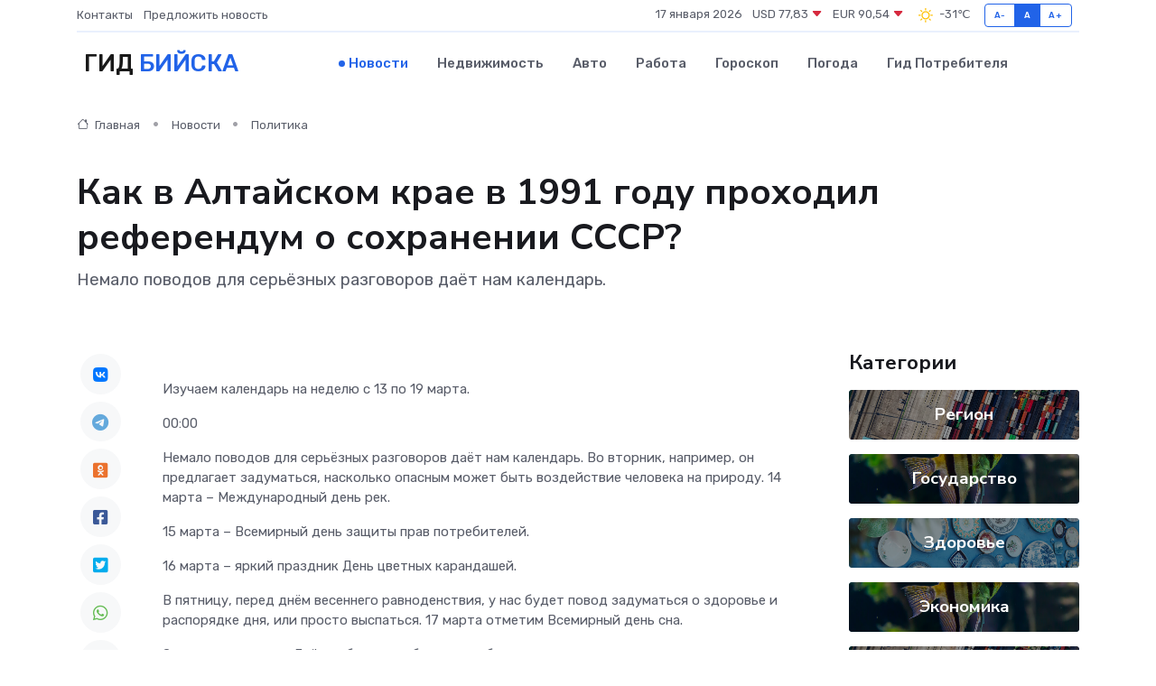

--- FILE ---
content_type: text/html; charset=UTF-8
request_url: https://bijsk-gid.ru/news/politika/kak-v-altayskom-krae-v-1991-godu-prohodil-referendum-o-sohranenii-sssr.htm
body_size: 10133
content:
<!DOCTYPE html>
<html lang="ru">
<head>
	<meta charset="utf-8">
	<meta name="csrf-token" content="7vfShUHo9ptKyJgxLLXFr3mmjVov6pyc5nWYSE4K">
    <meta http-equiv="X-UA-Compatible" content="IE=edge">
    <meta name="viewport" content="width=device-width, initial-scale=1">
    <title>Как в Алтайском крае в 1991 году проходил референдум о сохранении СССР? - новости Бийска</title>
    <meta name="description" property="description" content="Немало поводов для серьёзных разговоров даёт нам календарь.">
    
    <meta property="fb:pages" content="105958871990207" />
    <link rel="shortcut icon" type="image/x-icon" href="https://bijsk-gid.ru/favicon.svg">
    <link rel="canonical" href="https://bijsk-gid.ru/news/politika/kak-v-altayskom-krae-v-1991-godu-prohodil-referendum-o-sohranenii-sssr.htm">
    <link rel="preconnect" href="https://fonts.gstatic.com">
    <link rel="dns-prefetch" href="https://fonts.googleapis.com">
    <link rel="dns-prefetch" href="https://pagead2.googlesyndication.com">
    <link rel="dns-prefetch" href="https://res.cloudinary.com">
    <link href="https://fonts.googleapis.com/css2?family=Nunito+Sans:wght@400;700&family=Rubik:wght@400;500;700&display=swap" rel="stylesheet">
    <link rel="stylesheet" type="text/css" href="https://bijsk-gid.ru/assets/font-awesome/css/all.min.css">
    <link rel="stylesheet" type="text/css" href="https://bijsk-gid.ru/assets/bootstrap-icons/bootstrap-icons.css">
    <link rel="stylesheet" type="text/css" href="https://bijsk-gid.ru/assets/tiny-slider/tiny-slider.css">
    <link rel="stylesheet" type="text/css" href="https://bijsk-gid.ru/assets/glightbox/css/glightbox.min.css">
    <link rel="stylesheet" type="text/css" href="https://bijsk-gid.ru/assets/plyr/plyr.css">
    <link id="style-switch" rel="stylesheet" type="text/css" href="https://bijsk-gid.ru/assets/css/style.css">
    <link rel="stylesheet" type="text/css" href="https://bijsk-gid.ru/assets/css/style2.css">

    <meta name="twitter:card" content="summary">
    <meta name="twitter:site" content="@mysite">
    <meta name="twitter:title" content="Как в Алтайском крае в 1991 году проходил референдум о сохранении СССР? - новости Бийска">
    <meta name="twitter:description" content="Немало поводов для серьёзных разговоров даёт нам календарь.">
    <meta name="twitter:creator" content="@mysite">
    <meta name="twitter:image:src" content="https://res.cloudinary.com/dpyeppcjv/image/upload/ip69o6vghackom8qeqst">
    <meta name="twitter:domain" content="bijsk-gid.ru">
    <meta name="twitter:card" content="summary_large_image" /><meta name="twitter:image" content="https://res.cloudinary.com/dpyeppcjv/image/upload/ip69o6vghackom8qeqst">

    <meta property="og:url" content="http://bijsk-gid.ru/news/politika/kak-v-altayskom-krae-v-1991-godu-prohodil-referendum-o-sohranenii-sssr.htm">
    <meta property="og:title" content="Как в Алтайском крае в 1991 году проходил референдум о сохранении СССР? - новости Бийска">
    <meta property="og:description" content="Немало поводов для серьёзных разговоров даёт нам календарь.">
    <meta property="og:type" content="website">
    <meta property="og:image" content="https://res.cloudinary.com/dpyeppcjv/image/upload/ip69o6vghackom8qeqst">
    <meta property="og:locale" content="ru_RU">
    <meta property="og:site_name" content="Гид Бийска">
    

    <link rel="image_src" href="https://res.cloudinary.com/dpyeppcjv/image/upload/ip69o6vghackom8qeqst" />

    <link rel="alternate" type="application/rss+xml" href="https://bijsk-gid.ru/feed" title="Бийск: гид, новости, афиша">
        <script async src="https://pagead2.googlesyndication.com/pagead/js/adsbygoogle.js"></script>
    <script>
        (adsbygoogle = window.adsbygoogle || []).push({
            google_ad_client: "ca-pub-0899253526956684",
            enable_page_level_ads: true
        });
    </script>
        
    
    
    
    <script>if (window.top !== window.self) window.top.location.replace(window.self.location.href);</script>
    <script>if(self != top) { top.location=document.location;}</script>

<!-- Google tag (gtag.js) -->
<script async src="https://www.googletagmanager.com/gtag/js?id=G-71VQP5FD0J"></script>
<script>
  window.dataLayer = window.dataLayer || [];
  function gtag(){dataLayer.push(arguments);}
  gtag('js', new Date());

  gtag('config', 'G-71VQP5FD0J');
</script>
</head>
<body>
<script type="text/javascript" > (function(m,e,t,r,i,k,a){m[i]=m[i]||function(){(m[i].a=m[i].a||[]).push(arguments)}; m[i].l=1*new Date();k=e.createElement(t),a=e.getElementsByTagName(t)[0],k.async=1,k.src=r,a.parentNode.insertBefore(k,a)}) (window, document, "script", "https://mc.yandex.ru/metrika/tag.js", "ym"); ym(54006919, "init", {}); ym(86840228, "init", { clickmap:true, trackLinks:true, accurateTrackBounce:true, webvisor:true });</script> <noscript><div><img src="https://mc.yandex.ru/watch/54006919" style="position:absolute; left:-9999px;" alt="" /><img src="https://mc.yandex.ru/watch/86840228" style="position:absolute; left:-9999px;" alt="" /></div></noscript>
<script type="text/javascript">
    new Image().src = "//counter.yadro.ru/hit?r"+escape(document.referrer)+((typeof(screen)=="undefined")?"":";s"+screen.width+"*"+screen.height+"*"+(screen.colorDepth?screen.colorDepth:screen.pixelDepth))+";u"+escape(document.URL)+";h"+escape(document.title.substring(0,150))+";"+Math.random();
</script>
<!-- Rating@Mail.ru counter -->
<script type="text/javascript">
var _tmr = window._tmr || (window._tmr = []);
_tmr.push({id: "3138453", type: "pageView", start: (new Date()).getTime()});
(function (d, w, id) {
  if (d.getElementById(id)) return;
  var ts = d.createElement("script"); ts.type = "text/javascript"; ts.async = true; ts.id = id;
  ts.src = "https://top-fwz1.mail.ru/js/code.js";
  var f = function () {var s = d.getElementsByTagName("script")[0]; s.parentNode.insertBefore(ts, s);};
  if (w.opera == "[object Opera]") { d.addEventListener("DOMContentLoaded", f, false); } else { f(); }
})(document, window, "topmailru-code");
</script><noscript><div>
<img src="https://top-fwz1.mail.ru/counter?id=3138453;js=na" style="border:0;position:absolute;left:-9999px;" alt="Top.Mail.Ru" />
</div></noscript>
<!-- //Rating@Mail.ru counter -->

<header class="navbar-light navbar-sticky header-static">
    <div class="navbar-top d-none d-lg-block small">
        <div class="container">
            <div class="d-md-flex justify-content-between align-items-center my-1">
                <!-- Top bar left -->
                <ul class="nav">
                    <li class="nav-item">
                        <a class="nav-link ps-0" href="https://bijsk-gid.ru/contacts">Контакты</a>
                    </li>
                    <li class="nav-item">
                        <a class="nav-link ps-0" href="https://bijsk-gid.ru/sendnews">Предложить новость</a>
                    </li>
                    
                </ul>
                <!-- Top bar right -->
                <div class="d-flex align-items-center">
                    
                    <ul class="list-inline mb-0 text-center text-sm-end me-3">
						<li class="list-inline-item">
							<span>17 января 2026</span>
						</li>
                        <li class="list-inline-item">
                            <a class="nav-link px-0" href="https://bijsk-gid.ru/currency">
                                <span>USD 77,83 <i class="bi bi-caret-down-fill text-danger"></i></span>
                            </a>
						</li>
                        <li class="list-inline-item">
                            <a class="nav-link px-0" href="https://bijsk-gid.ru/currency">
                                <span>EUR 90,54 <i class="bi bi-caret-down-fill text-danger"></i></span>
                            </a>
						</li>
						<li class="list-inline-item">
                            <a class="nav-link px-0" href="https://bijsk-gid.ru/pogoda">
                                <svg xmlns="http://www.w3.org/2000/svg" width="25" height="25" viewBox="0 0 30 30"><path fill="#FFC000" fill-rule="evenodd" d="M11.081 10.02L9.667 8.606a.5.5 0 0 0-.707 0l-.354.353a.502.502 0 0 0 0 .708l1.414 1.414a.502.502 0 0 0 .708 0l.353-.354a.5.5 0 0 0 0-.707m11.313 11.313l-1.414-1.414a.5.5 0 0 0-.707 0l-.353.354a.5.5 0 0 0 0 .707l1.414 1.414a.5.5 0 0 0 .707 0l.353-.353a.5.5 0 0 0 0-.708m-11.313-1.06l-.353-.354a.502.502 0 0 0-.708 0l-1.414 1.414a.502.502 0 0 0 0 .708l.354.353a.5.5 0 0 0 .707 0l1.414-1.414a.5.5 0 0 0 0-.707M22.394 8.959l-.353-.353a.5.5 0 0 0-.707 0L19.92 10.02a.5.5 0 0 0 0 .707l.353.354a.5.5 0 0 0 .707 0l1.414-1.414a.5.5 0 0 0 0-.708M8.5 14.75h-2a.5.5 0 0 0-.5.5v.5a.5.5 0 0 0 .5.5h2a.5.5 0 0 0 .5-.5v-.5a.5.5 0 0 0-.5-.5m16 0h-2a.5.5 0 0 0-.5.5v.5a.5.5 0 0 0 .5.5h2a.5.5 0 0 0 .5-.5v-.5a.5.5 0 0 0-.5-.5M15.75 22h-.5a.5.5 0 0 0-.5.5v2a.5.5 0 0 0 .5.5h.5a.5.5 0 0 0 .5-.5v-2a.5.5 0 0 0-.5-.5m0-16h-.5a.5.5 0 0 0-.5.5v2a.5.5 0 0 0 .5.5h.5a.5.5 0 0 0 .5-.5v-2a.5.5 0 0 0-.5-.5M10 15.5a5.5 5.5 0 1 0 11 0 5.5 5.5 0 0 0-11 0zm5.5-4c2.206 0 4 1.794 4 4s-1.794 4-4 4c-2.205 0-4-1.794-4-4s1.795-4 4-4zM0 0v30V0zm30 0v30V0z"></path></svg>
                                <span>-31&#8451;</span>
                            </a>
						</li>
					</ul>

                    <!-- Font size accessibility START -->
                    <div class="btn-group me-2" role="group" aria-label="font size changer">
                        <input type="radio" class="btn-check" name="fntradio" id="font-sm">
                        <label class="btn btn-xs btn-outline-primary mb-0" for="font-sm">A-</label>

                        <input type="radio" class="btn-check" name="fntradio" id="font-default" checked>
                        <label class="btn btn-xs btn-outline-primary mb-0" for="font-default">A</label>

                        <input type="radio" class="btn-check" name="fntradio" id="font-lg">
                        <label class="btn btn-xs btn-outline-primary mb-0" for="font-lg">A+</label>
                    </div>

                    
                </div>
            </div>
            <!-- Divider -->
            <div class="border-bottom border-2 border-primary opacity-1"></div>
        </div>
    </div>

    <!-- Logo Nav START -->
    <nav class="navbar navbar-expand-lg">
        <div class="container">
            <!-- Logo START -->
            <a class="navbar-brand" href="https://bijsk-gid.ru" style="text-align: end;">
                
                			<span class="ms-2 fs-3 text-uppercase fw-normal">Гид <span style="color: #2163e8;">Бийска</span></span>
                            </a>
            <!-- Logo END -->

            <!-- Responsive navbar toggler -->
            <button class="navbar-toggler ms-auto" type="button" data-bs-toggle="collapse"
                data-bs-target="#navbarCollapse" aria-controls="navbarCollapse" aria-expanded="false"
                aria-label="Toggle navigation">
                <span class="text-body h6 d-none d-sm-inline-block">Menu</span>
                <span class="navbar-toggler-icon"></span>
            </button>

            <!-- Main navbar START -->
            <div class="collapse navbar-collapse" id="navbarCollapse">
                <ul class="navbar-nav navbar-nav-scroll mx-auto">
                                        <li class="nav-item"> <a class="nav-link active" href="https://bijsk-gid.ru/news">Новости</a></li>
                                        <li class="nav-item"> <a class="nav-link" href="https://bijsk-gid.ru/realty">Недвижимость</a></li>
                                        <li class="nav-item"> <a class="nav-link" href="https://bijsk-gid.ru/auto">Авто</a></li>
                                        <li class="nav-item"> <a class="nav-link" href="https://bijsk-gid.ru/job">Работа</a></li>
                                        <li class="nav-item"> <a class="nav-link" href="https://bijsk-gid.ru/horoscope">Гороскоп</a></li>
                                        <li class="nav-item"> <a class="nav-link" href="https://bijsk-gid.ru/pogoda">Погода</a></li>
                                        <li class="nav-item"> <a class="nav-link" href="https://bijsk-gid.ru/poleznoe">Гид потребителя</a></li>
                                    </ul>
            </div>
            <!-- Main navbar END -->

            
        </div>
    </nav>
    <!-- Logo Nav END -->
</header>
    <main>
        <!-- =======================
                Main content START -->
        <section class="pt-3 pb-lg-5">
            <div class="container" data-sticky-container>
                <div class="row">
                    <!-- Main Post START -->
                    <div class="col-lg-9">
                        <!-- Categorie Detail START -->
                        <div class="mb-4">
							<nav aria-label="breadcrumb" itemscope itemtype="http://schema.org/BreadcrumbList">
								<ol class="breadcrumb breadcrumb-dots">
									<li class="breadcrumb-item" itemprop="itemListElement" itemscope itemtype="http://schema.org/ListItem">
										<meta itemprop="name" content="Гид Бийска">
										<meta itemprop="position" content="1">
										<meta itemprop="item" content="https://bijsk-gid.ru">
										<a itemprop="url" href="https://bijsk-gid.ru">
										<i class="bi bi-house me-1"></i> Главная
										</a>
									</li>
									<li class="breadcrumb-item" itemprop="itemListElement" itemscope itemtype="http://schema.org/ListItem">
										<meta itemprop="name" content="Новости">
										<meta itemprop="position" content="2">
										<meta itemprop="item" content="https://bijsk-gid.ru/news">
										<a itemprop="url" href="https://bijsk-gid.ru/news"> Новости</a>
									</li>
									<li class="breadcrumb-item" aria-current="page" itemprop="itemListElement" itemscope itemtype="http://schema.org/ListItem">
										<meta itemprop="name" content="Политика">
										<meta itemprop="position" content="3">
										<meta itemprop="item" content="https://bijsk-gid.ru/news/politika">
										<a itemprop="url" href="https://bijsk-gid.ru/news/politika"> Политика</a>
									</li>
									<li aria-current="page" itemprop="itemListElement" itemscope itemtype="http://schema.org/ListItem">
									<meta itemprop="name" content="Как в Алтайском крае в 1991 году проходил референдум о сохранении СССР?">
									<meta itemprop="position" content="4" />
									<meta itemprop="item" content="https://bijsk-gid.ru/news/politika/kak-v-altayskom-krae-v-1991-godu-prohodil-referendum-o-sohranenii-sssr.htm">
									</li>
								</ol>
							</nav>
						
                        </div>
                    </div>
                </div>
                <div class="row align-items-center">
                                                        <!-- Content -->
                    <div class="col-md-12 mt-4 mt-md-0">
                                            <h1 class="display-6">Как в Алтайском крае в 1991 году проходил референдум о сохранении СССР?</h1>
                        <p class="lead">Немало поводов для серьёзных разговоров даёт нам календарь.</p>
                    </div>
				                                    </div>
            </div>
        </section>
        <!-- =======================
        Main START -->
        <section class="pt-0">
            <div class="container position-relative" data-sticky-container>
                <div class="row">
                    <!-- Left sidebar START -->
                    <div class="col-md-1">
                        <div class="text-start text-lg-center mb-5" data-sticky data-margin-top="80" data-sticky-for="767">
                            <style>
                                .fa-vk::before {
                                    color: #07f;
                                }
                                .fa-telegram::before {
                                    color: #64a9dc;
                                }
                                .fa-facebook-square::before {
                                    color: #3b5998;
                                }
                                .fa-odnoklassniki-square::before {
                                    color: #eb722e;
                                }
                                .fa-twitter-square::before {
                                    color: #00aced;
                                }
                                .fa-whatsapp::before {
                                    color: #65bc54;
                                }
                                .fa-viber::before {
                                    color: #7b519d;
                                }
                                .fa-moimir svg {
                                    background-color: #168de2;
                                    height: 18px;
                                    width: 18px;
                                    background-size: 18px 18px;
                                    border-radius: 4px;
                                    margin-bottom: 2px;
                                }
                            </style>
                            <ul class="nav text-white-force">
                                <li class="nav-item">
                                    <a class="nav-link icon-md rounded-circle m-1 p-0 fs-5 bg-light" href="https://vk.com/share.php?url=https://bijsk-gid.ru/news/politika/kak-v-altayskom-krae-v-1991-godu-prohodil-referendum-o-sohranenii-sssr.htm&title=Как в Алтайском крае в 1991 году проходил референдум о сохранении СССР? - новости Бийска&utm_source=share" rel="nofollow" target="_blank">
                                        <i class="fab fa-vk align-middle text-body"></i>
                                    </a>
                                </li>
                                <li class="nav-item">
                                    <a class="nav-link icon-md rounded-circle m-1 p-0 fs-5 bg-light" href="https://t.me/share/url?url=https://bijsk-gid.ru/news/politika/kak-v-altayskom-krae-v-1991-godu-prohodil-referendum-o-sohranenii-sssr.htm&text=Как в Алтайском крае в 1991 году проходил референдум о сохранении СССР? - новости Бийска&utm_source=share" rel="nofollow" target="_blank">
                                        <i class="fab fa-telegram align-middle text-body"></i>
                                    </a>
                                </li>
                                <li class="nav-item">
                                    <a class="nav-link icon-md rounded-circle m-1 p-0 fs-5 bg-light" href="https://connect.ok.ru/offer?url=https://bijsk-gid.ru/news/politika/kak-v-altayskom-krae-v-1991-godu-prohodil-referendum-o-sohranenii-sssr.htm&title=Как в Алтайском крае в 1991 году проходил референдум о сохранении СССР? - новости Бийска&utm_source=share" rel="nofollow" target="_blank">
                                        <i class="fab fa-odnoklassniki-square align-middle text-body"></i>
                                    </a>
                                </li>
                                <li class="nav-item">
                                    <a class="nav-link icon-md rounded-circle m-1 p-0 fs-5 bg-light" href="https://www.facebook.com/sharer.php?src=sp&u=https://bijsk-gid.ru/news/politika/kak-v-altayskom-krae-v-1991-godu-prohodil-referendum-o-sohranenii-sssr.htm&title=Как в Алтайском крае в 1991 году проходил референдум о сохранении СССР? - новости Бийска&utm_source=share" rel="nofollow" target="_blank">
                                        <i class="fab fa-facebook-square align-middle text-body"></i>
                                    </a>
                                </li>
                                <li class="nav-item">
                                    <a class="nav-link icon-md rounded-circle m-1 p-0 fs-5 bg-light" href="https://twitter.com/intent/tweet?text=Как в Алтайском крае в 1991 году проходил референдум о сохранении СССР? - новости Бийска&url=https://bijsk-gid.ru/news/politika/kak-v-altayskom-krae-v-1991-godu-prohodil-referendum-o-sohranenii-sssr.htm&utm_source=share" rel="nofollow" target="_blank">
                                        <i class="fab fa-twitter-square align-middle text-body"></i>
                                    </a>
                                </li>
                                <li class="nav-item">
                                    <a class="nav-link icon-md rounded-circle m-1 p-0 fs-5 bg-light" href="https://api.whatsapp.com/send?text=Как в Алтайском крае в 1991 году проходил референдум о сохранении СССР? - новости Бийска https://bijsk-gid.ru/news/politika/kak-v-altayskom-krae-v-1991-godu-prohodil-referendum-o-sohranenii-sssr.htm&utm_source=share" rel="nofollow" target="_blank">
                                        <i class="fab fa-whatsapp align-middle text-body"></i>
                                    </a>
                                </li>
                                <li class="nav-item">
                                    <a class="nav-link icon-md rounded-circle m-1 p-0 fs-5 bg-light" href="viber://forward?text=Как в Алтайском крае в 1991 году проходил референдум о сохранении СССР? - новости Бийска https://bijsk-gid.ru/news/politika/kak-v-altayskom-krae-v-1991-godu-prohodil-referendum-o-sohranenii-sssr.htm&utm_source=share" rel="nofollow" target="_blank">
                                        <i class="fab fa-viber align-middle text-body"></i>
                                    </a>
                                </li>
                                <li class="nav-item">
                                    <a class="nav-link icon-md rounded-circle m-1 p-0 fs-5 bg-light" href="https://connect.mail.ru/share?url=https://bijsk-gid.ru/news/politika/kak-v-altayskom-krae-v-1991-godu-prohodil-referendum-o-sohranenii-sssr.htm&title=Как в Алтайском крае в 1991 году проходил референдум о сохранении СССР? - новости Бийска&utm_source=share" rel="nofollow" target="_blank">
                                        <i class="fab fa-moimir align-middle text-body"><svg viewBox='0 0 24 24' xmlns='http://www.w3.org/2000/svg'><path d='M8.889 9.667a1.333 1.333 0 100-2.667 1.333 1.333 0 000 2.667zm6.222 0a1.333 1.333 0 100-2.667 1.333 1.333 0 000 2.667zm4.77 6.108l-1.802-3.028a.879.879 0 00-1.188-.307.843.843 0 00-.313 1.166l.214.36a6.71 6.71 0 01-4.795 1.996 6.711 6.711 0 01-4.792-1.992l.217-.364a.844.844 0 00-.313-1.166.878.878 0 00-1.189.307l-1.8 3.028a.844.844 0 00.312 1.166.88.88 0 001.189-.307l.683-1.147a8.466 8.466 0 005.694 2.18 8.463 8.463 0 005.698-2.184l.685 1.151a.873.873 0 001.189.307.844.844 0 00.312-1.166z' fill='#FFF' fill-rule='evenodd'/></svg></i>
                                    </a>
                                </li>
                                
                            </ul>
                        </div>
                    </div>
                    <!-- Left sidebar END -->

                    <!-- Main Content START -->
                    <div class="col-md-10 col-lg-8 mb-5">
                        <div class="mb-4">
                                                    </div>
                        <div itemscope itemtype="http://schema.org/NewsArticle">
                            <meta itemprop="headline" content="Как в Алтайском крае в 1991 году проходил референдум о сохранении СССР?">
                            <meta itemprop="identifier" content="https://bijsk-gid.ru/11041">
                            <span itemprop="articleBody"><p> Изучаем календарь на неделю с 13 по 19 марта. </p>

 

00:00

 

<p> <p> Немало поводов для серьёзных разговоров даёт нам календарь. Во вторник, например, он предлагает задуматься, насколько опасным может быть воздействие человека на природу. 14 марта – Международный день рек. </p> <p> 15 марта – Всемирный день защиты прав потребителей. </p> <p> 16 марта – яркий праздник День цветных карандашей. </p> <p> В пятницу, перед днём весеннего равноденствия, у нас будет повод задуматься о здоровье и распорядке дня, или просто выспаться. 17 марта отметим Всемирный день сна. </p> <p> Завершится неделя Днём работников бытового обслуживания и жилищно-коммунального хозяйства. Этот праздник в нашей стране отмечают в третье воскресенье марта. </p> <p> О голосовании и референдуме будем говорить в исторической части заметок. 15 марта III Съезд Совета народных депутатов СССР избрал Михаила Горбачёва президентом Советского Союза. Пятью годами ранее, в марте 1985, Горбачёв стал генеральным секретарём Центрального комитета КПСС. В 1986 году, на XXVII съезде КПСС Михаил Горбачёв выступил с докладом, в котором&nbsp;  призвал к экономическому обновлению страны и демократическим переменам в обществе. Политика, провозглашённая на XXVII съезде, была названа перестройкой. В 1991 году, в августе, Горбачёв заявил об уходе с поста генерального секретаря ЦК&nbsp; КПСС, а 25 декабря  ,   &nbsp; после подписания Беловежского соглашения о ликвидации СССР, сложил с себя полномочия главы государства.&nbsp;  
										
											
											

										
</p> <p> 16 марта 2014 года в Крыму прошёл референдум о статусе автономии. В бюллетене были два вопроса: "Вы за&nbsp; воссоединение Крыма с&nbsp; Россией на&nbsp; правах субъекта Российской Федерации?" и "Вы за&nbsp; восстановление действия Конституции Республики Крым 1992 года и&nbsp; за статус Крыма как&nbsp; части Украины?". Большинство проголосовавших, почти 97%, высказались за&nbsp; воссоединение с&nbsp; Россией. По данным крымской комиссии по&nbsp; проведению референдума, явка составила более 83%. 18 марта президент России, руководство Крыма и&nbsp; мэр Севастополя подписали договор о&nbsp; вхождении Республики Крым и&nbsp; Севастополя в&nbsp; состав России. </p> <p> 17 марта 1991 года референдум проходил в 9 из 15 республик Советского Союза. На всенародное голосование тогда вынесли вопрос: «Считаете ли Вы необходимым сохранение Союза Советских Социалистических республик как обновлённой федерации равноправных суверенных республик, в которой будут в полной мере гарантироваться права и свободы человека любой национальности?».&nbsp; В Алтайском крае за сохранение СССР проголосовали 77, 9% избирателей. <br> </p>     <p> Далее цитата недели. «Истинным стимулом человеческой жизни является завтрашняя радость». «Педагогическая поэма». Антон Макаренко. 13 марта 1888 года – день рождения педагога и писателя.&nbsp;  </p>   <p> И ещё одна дата. 13 марта 1913 года в Москве родился поэт и драматург Сергей Михалков. </p> <br>   </p>

   Мария Рудакова</span>
                        </div>
                                                                        <div><a href="https://vesti22.tv/news/kak-v-altayskom-krae-v-1991-godu-prokhodil-referendum-o-sokhranenii-sssr/" target="_blank" rel="author">Источник</a></div>
                                                                        <div class="col-12 mt-3"><a href="https://bijsk-gid.ru/sendnews">Предложить новость</a></div>
                        <div class="col-12 mt-5">
                            <h2 class="my-3">Последние новости</h2>
                            <div class="row gy-4">
                                <!-- Card item START -->
<div class="col-sm-6">
    <div class="card" itemscope="" itemtype="http://schema.org/BlogPosting">
        <!-- Card img -->
        <div class="position-relative">
                        <img class="card-img" src="https://res.cloudinary.com/dpyeppcjv/image/upload/c_fill,w_420,h_315,q_auto,g_face/unhxvsgf2x0rsfxflalg" alt="Шум есть, работы нет: почему блок питания выходит из строя" itemprop="image">
                    </div>
        <div class="card-body px-0 pt-3" itemprop="name">
            <h4 class="card-title" itemprop="headline"><a href="https://bijsk-gid.ru/news/ekonomika/shum-est-raboty-net-pochemu-blok-pitaniya-vyhodit-iz-stroya.htm"
                    class="btn-link text-reset fw-bold" itemprop="url">Шум есть, работы нет: почему блок питания выходит из строя</a></h4>
            <p class="card-text" itemprop="articleBody">Что скрывается за гулом и как понять, можно ли спасти устройство</p>
        </div>
        <meta itemprop="author" content="Редактор"/>
        <meta itemscope itemprop="mainEntityOfPage" itemType="https://schema.org/WebPage" itemid="https://bijsk-gid.ru/news/ekonomika/shum-est-raboty-net-pochemu-blok-pitaniya-vyhodit-iz-stroya.htm"/>
        <meta itemprop="dateModified" content="2025-09-24"/>
        <meta itemprop="datePublished" content="2025-09-24"/>
    </div>
</div>
<!-- Card item END -->
<!-- Card item START -->
<div class="col-sm-6">
    <div class="card" itemscope="" itemtype="http://schema.org/BlogPosting">
        <!-- Card img -->
        <div class="position-relative">
                        <img class="card-img" src="https://res.cloudinary.com/dpyeppcjv/image/upload/c_fill,w_420,h_315,q_auto,g_face/ol5ohjggxr9pjmj12wx6" alt="ТОП-5 ошибок при подключении частотных преобразователей" itemprop="image">
                    </div>
        <div class="card-body px-0 pt-3" itemprop="name">
            <h4 class="card-title" itemprop="headline"><a href="https://bijsk-gid.ru/news/ekonomika/top-5-oshibok-pri-podklyuchenii-chastotnyh-preobrazovateley.htm"
                    class="btn-link text-reset fw-bold" itemprop="url">ТОП-5 ошибок при подключении частотных преобразователей</a></h4>
            <p class="card-text" itemprop="articleBody">Рассказываем о главных ошибках, которых стоит избегать при первом включении.</p>
        </div>
        <meta itemprop="author" content="Редактор"/>
        <meta itemscope itemprop="mainEntityOfPage" itemType="https://schema.org/WebPage" itemid="https://bijsk-gid.ru/news/ekonomika/top-5-oshibok-pri-podklyuchenii-chastotnyh-preobrazovateley.htm"/>
        <meta itemprop="dateModified" content="2025-07-02"/>
        <meta itemprop="datePublished" content="2025-07-02"/>
    </div>
</div>
<!-- Card item END -->
<!-- Card item START -->
<div class="col-sm-6">
    <div class="card" itemscope="" itemtype="http://schema.org/BlogPosting">
        <!-- Card img -->
        <div class="position-relative">
                        <img class="card-img" src="https://res.cloudinary.com/dpyeppcjv/image/upload/c_fill,w_420,h_315,q_auto,g_face/jykmobmi3eoccdravrcg" alt="В&nbsp;Алтайском крае вручили Демидовские премии" itemprop="image">
                    </div>
        <div class="card-body px-0 pt-3" itemprop="name">
            <h4 class="card-title" itemprop="headline"><a href="https://bijsk-gid.ru/news/kultura/v-nbsp-altayskom-krae-vruchili-demidovskie-premii.htm"
                    class="btn-link text-reset fw-bold" itemprop="url">В&nbsp;Алтайском крае вручили Демидовские премии</a></h4>
            <p class="card-text" itemprop="articleBody">Лауреаты были определены в шести номинациях

В Алтайском крае состоялась торжественная церемония награждения лауреатов Демидовской премии.</p>
        </div>
        <meta itemprop="author" content="Редактор"/>
        <meta itemscope itemprop="mainEntityOfPage" itemType="https://schema.org/WebPage" itemid="https://bijsk-gid.ru/news/kultura/v-nbsp-altayskom-krae-vruchili-demidovskie-premii.htm"/>
        <meta itemprop="dateModified" content="2025-04-06"/>
        <meta itemprop="datePublished" content="2025-04-06"/>
    </div>
</div>
<!-- Card item END -->
<!-- Card item START -->
<div class="col-sm-6">
    <div class="card" itemscope="" itemtype="http://schema.org/BlogPosting">
        <!-- Card img -->
        <div class="position-relative">
            <img class="card-img" src="https://res.cloudinary.com/dchlllsu2/image/upload/c_fill,w_420,h_315,q_auto,g_face/gum5gveb8e4ybmvanybm" alt="Коррекция фиброза и возрастных изменений: когда показан эндотканевой лифтинг" itemprop="image">
        </div>
        <div class="card-body px-0 pt-3" itemprop="name">
            <h4 class="card-title" itemprop="headline"><a href="https://krasnodar-gid.ru/news/ekonomika/korrekciya-fibroza-i-vozrastnyh-izmeneniy-kogda-pokazan-endotkanevoy-lifting.htm" class="btn-link text-reset fw-bold" itemprop="url">Коррекция фиброза и возрастных изменений: когда показан эндотканевой лифтинг</a></h4>
            <p class="card-text" itemprop="articleBody">Как современная технология помогает вернуть коже упругость, убрать отёки и улучшить рельеф без хирургии</p>
        </div>
        <meta itemprop="author" content="Редактор"/>
        <meta itemscope itemprop="mainEntityOfPage" itemType="https://schema.org/WebPage" itemid="https://krasnodar-gid.ru/news/ekonomika/korrekciya-fibroza-i-vozrastnyh-izmeneniy-kogda-pokazan-endotkanevoy-lifting.htm"/>
        <meta itemprop="dateModified" content="2026-01-17"/>
        <meta itemprop="datePublished" content="2026-01-17"/>
    </div>
</div>
<!-- Card item END -->
                            </div>
                        </div>
						<div class="col-12 bg-primary bg-opacity-10 p-2 mt-3 rounded">
							Здесь вы найдете свежие и актуальные <a href="https://izhevsk-gid.ru">новости в Ижевске</a>, охватывающие все важные события в городе
						</div>
                        <!-- Comments START -->
                        <div class="mt-5">
                            <h3>Комментарии (0)</h3>
                        </div>
                        <!-- Comments END -->
                        <!-- Reply START -->
                        <div>
                            <h3>Добавить комментарий</h3>
                            <small>Ваш email не публикуется. Обязательные поля отмечены *</small>
                            <form class="row g-3 mt-2">
                                <div class="col-md-6">
                                    <label class="form-label">Имя *</label>
                                    <input type="text" class="form-control" aria-label="First name">
                                </div>
                                <div class="col-md-6">
                                    <label class="form-label">Email *</label>
                                    <input type="email" class="form-control">
                                </div>
                                <div class="col-12">
                                    <label class="form-label">Текст комментария *</label>
                                    <textarea class="form-control" rows="3"></textarea>
                                </div>
                                <div class="col-12">
                                    <button type="submit" class="btn btn-primary">Оставить комментарий</button>
                                </div>
                            </form>
                        </div>
                        <!-- Reply END -->
                    </div>
                    <!-- Main Content END -->
                    <!-- Right sidebar START -->
                    <div class="col-lg-3 d-none d-lg-block">
                        <div data-sticky data-margin-top="80" data-sticky-for="991">
                            <!-- Categories -->
                            <div>
                                <h4 class="mb-3">Категории</h4>
                                                                    <!-- Category item -->
                                    <div class="text-center mb-3 card-bg-scale position-relative overflow-hidden rounded"
                                        style="background-image:url(https://bijsk-gid.ru/assets/images/blog/4by3/05.jpg); background-position: center left; background-size: cover;">
                                        <div class="bg-dark-overlay-4 p-3">
                                            <a href="https://bijsk-gid.ru/news/region"
                                                class="stretched-link btn-link fw-bold text-white h5">Регион</a>
                                        </div>
                                    </div>
                                                                    <!-- Category item -->
                                    <div class="text-center mb-3 card-bg-scale position-relative overflow-hidden rounded"
                                        style="background-image:url(https://bijsk-gid.ru/assets/images/blog/4by3/06.jpg); background-position: center left; background-size: cover;">
                                        <div class="bg-dark-overlay-4 p-3">
                                            <a href="https://bijsk-gid.ru/news/gosudarstvo"
                                                class="stretched-link btn-link fw-bold text-white h5">Государство</a>
                                        </div>
                                    </div>
                                                                    <!-- Category item -->
                                    <div class="text-center mb-3 card-bg-scale position-relative overflow-hidden rounded"
                                        style="background-image:url(https://bijsk-gid.ru/assets/images/blog/4by3/02.jpg); background-position: center left; background-size: cover;">
                                        <div class="bg-dark-overlay-4 p-3">
                                            <a href="https://bijsk-gid.ru/news/zdorove"
                                                class="stretched-link btn-link fw-bold text-white h5">Здоровье</a>
                                        </div>
                                    </div>
                                                                    <!-- Category item -->
                                    <div class="text-center mb-3 card-bg-scale position-relative overflow-hidden rounded"
                                        style="background-image:url(https://bijsk-gid.ru/assets/images/blog/4by3/06.jpg); background-position: center left; background-size: cover;">
                                        <div class="bg-dark-overlay-4 p-3">
                                            <a href="https://bijsk-gid.ru/news/ekonomika"
                                                class="stretched-link btn-link fw-bold text-white h5">Экономика</a>
                                        </div>
                                    </div>
                                                                    <!-- Category item -->
                                    <div class="text-center mb-3 card-bg-scale position-relative overflow-hidden rounded"
                                        style="background-image:url(https://bijsk-gid.ru/assets/images/blog/4by3/05.jpg); background-position: center left; background-size: cover;">
                                        <div class="bg-dark-overlay-4 p-3">
                                            <a href="https://bijsk-gid.ru/news/politika"
                                                class="stretched-link btn-link fw-bold text-white h5">Политика</a>
                                        </div>
                                    </div>
                                                                    <!-- Category item -->
                                    <div class="text-center mb-3 card-bg-scale position-relative overflow-hidden rounded"
                                        style="background-image:url(https://bijsk-gid.ru/assets/images/blog/4by3/03.jpg); background-position: center left; background-size: cover;">
                                        <div class="bg-dark-overlay-4 p-3">
                                            <a href="https://bijsk-gid.ru/news/nauka-i-obrazovanie"
                                                class="stretched-link btn-link fw-bold text-white h5">Наука и Образование</a>
                                        </div>
                                    </div>
                                                                    <!-- Category item -->
                                    <div class="text-center mb-3 card-bg-scale position-relative overflow-hidden rounded"
                                        style="background-image:url(https://bijsk-gid.ru/assets/images/blog/4by3/08.jpg); background-position: center left; background-size: cover;">
                                        <div class="bg-dark-overlay-4 p-3">
                                            <a href="https://bijsk-gid.ru/news/proisshestviya"
                                                class="stretched-link btn-link fw-bold text-white h5">Происшествия</a>
                                        </div>
                                    </div>
                                                                    <!-- Category item -->
                                    <div class="text-center mb-3 card-bg-scale position-relative overflow-hidden rounded"
                                        style="background-image:url(https://bijsk-gid.ru/assets/images/blog/4by3/03.jpg); background-position: center left; background-size: cover;">
                                        <div class="bg-dark-overlay-4 p-3">
                                            <a href="https://bijsk-gid.ru/news/religiya"
                                                class="stretched-link btn-link fw-bold text-white h5">Религия</a>
                                        </div>
                                    </div>
                                                                    <!-- Category item -->
                                    <div class="text-center mb-3 card-bg-scale position-relative overflow-hidden rounded"
                                        style="background-image:url(https://bijsk-gid.ru/assets/images/blog/4by3/07.jpg); background-position: center left; background-size: cover;">
                                        <div class="bg-dark-overlay-4 p-3">
                                            <a href="https://bijsk-gid.ru/news/kultura"
                                                class="stretched-link btn-link fw-bold text-white h5">Культура</a>
                                        </div>
                                    </div>
                                                                    <!-- Category item -->
                                    <div class="text-center mb-3 card-bg-scale position-relative overflow-hidden rounded"
                                        style="background-image:url(https://bijsk-gid.ru/assets/images/blog/4by3/04.jpg); background-position: center left; background-size: cover;">
                                        <div class="bg-dark-overlay-4 p-3">
                                            <a href="https://bijsk-gid.ru/news/sport"
                                                class="stretched-link btn-link fw-bold text-white h5">Спорт</a>
                                        </div>
                                    </div>
                                                                    <!-- Category item -->
                                    <div class="text-center mb-3 card-bg-scale position-relative overflow-hidden rounded"
                                        style="background-image:url(https://bijsk-gid.ru/assets/images/blog/4by3/02.jpg); background-position: center left; background-size: cover;">
                                        <div class="bg-dark-overlay-4 p-3">
                                            <a href="https://bijsk-gid.ru/news/obschestvo"
                                                class="stretched-link btn-link fw-bold text-white h5">Общество</a>
                                        </div>
                                    </div>
                                                            </div>
                        </div>
                    </div>
                    <!-- Right sidebar END -->
                </div>
        </section>
    </main>
<footer class="bg-dark pt-5">
    
    <!-- Footer copyright START -->
    <div class="bg-dark-overlay-3 mt-5">
        <div class="container">
            <div class="row align-items-center justify-content-md-between py-4">
                <div class="col-md-6">
                    <!-- Copyright -->
                    <div class="text-center text-md-start text-primary-hover text-muted">
                        &#169;2026 Бийск. Все права защищены.
                    </div>
                </div>
                
            </div>
        </div>
    </div>
    <!-- Footer copyright END -->
    <script type="application/ld+json">
        {"@context":"https:\/\/schema.org","@type":"Organization","name":"\u0411\u0438\u0439\u0441\u043a - \u0433\u0438\u0434, \u043d\u043e\u0432\u043e\u0441\u0442\u0438, \u0430\u0444\u0438\u0448\u0430","url":"https:\/\/bijsk-gid.ru","sameAs":["https:\/\/vk.com\/public207957024","https:\/\/t.me\/bijsk_gid"]}
    </script>
</footer>
<!-- Back to top -->
<div class="back-top"><i class="bi bi-arrow-up-short"></i></div>
<script src="https://bijsk-gid.ru/assets/bootstrap/js/bootstrap.bundle.min.js"></script>
<script src="https://bijsk-gid.ru/assets/tiny-slider/tiny-slider.js"></script>
<script src="https://bijsk-gid.ru/assets/sticky-js/sticky.min.js"></script>
<script src="https://bijsk-gid.ru/assets/glightbox/js/glightbox.min.js"></script>
<script src="https://bijsk-gid.ru/assets/plyr/plyr.js"></script>
<script src="https://bijsk-gid.ru/assets/js/functions.js"></script>
<script src="https://yastatic.net/share2/share.js" async></script>
<script defer src="https://static.cloudflareinsights.com/beacon.min.js/vcd15cbe7772f49c399c6a5babf22c1241717689176015" integrity="sha512-ZpsOmlRQV6y907TI0dKBHq9Md29nnaEIPlkf84rnaERnq6zvWvPUqr2ft8M1aS28oN72PdrCzSjY4U6VaAw1EQ==" data-cf-beacon='{"version":"2024.11.0","token":"3f2d4f06e545461fbd51e62d53a66f23","r":1,"server_timing":{"name":{"cfCacheStatus":true,"cfEdge":true,"cfExtPri":true,"cfL4":true,"cfOrigin":true,"cfSpeedBrain":true},"location_startswith":null}}' crossorigin="anonymous"></script>
</body>
</html>


--- FILE ---
content_type: text/html; charset=utf-8
request_url: https://www.google.com/recaptcha/api2/aframe
body_size: 267
content:
<!DOCTYPE HTML><html><head><meta http-equiv="content-type" content="text/html; charset=UTF-8"></head><body><script nonce="fVqJU5q50uLkDTMNsyc7yw">/** Anti-fraud and anti-abuse applications only. See google.com/recaptcha */ try{var clients={'sodar':'https://pagead2.googlesyndication.com/pagead/sodar?'};window.addEventListener("message",function(a){try{if(a.source===window.parent){var b=JSON.parse(a.data);var c=clients[b['id']];if(c){var d=document.createElement('img');d.src=c+b['params']+'&rc='+(localStorage.getItem("rc::a")?sessionStorage.getItem("rc::b"):"");window.document.body.appendChild(d);sessionStorage.setItem("rc::e",parseInt(sessionStorage.getItem("rc::e")||0)+1);localStorage.setItem("rc::h",'1768664446516');}}}catch(b){}});window.parent.postMessage("_grecaptcha_ready", "*");}catch(b){}</script></body></html>